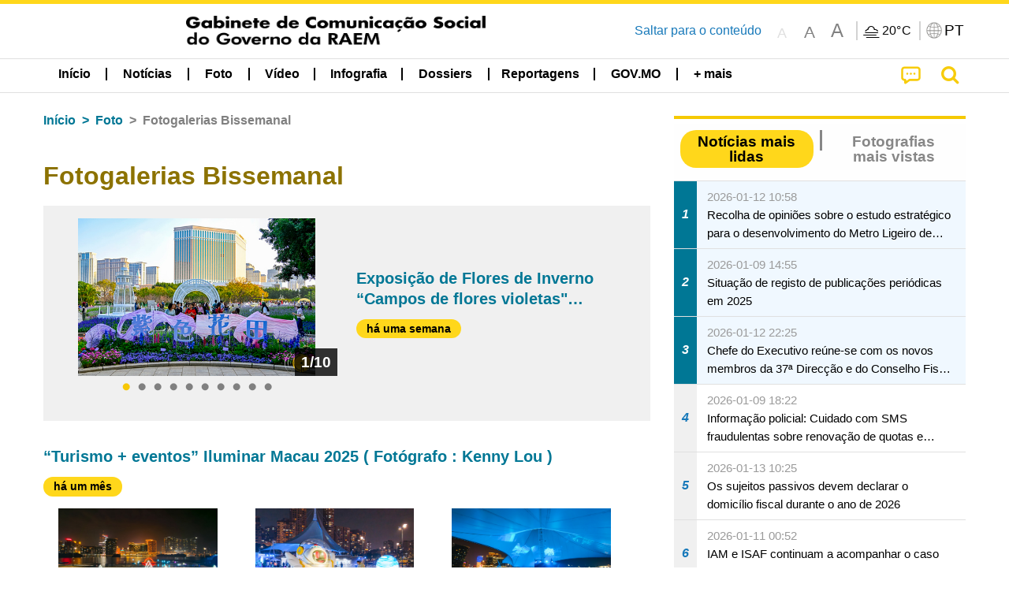

--- FILE ---
content_type: text/css
request_url: https://www.gcs.gov.mo/news/wicket/resource/local.gcs.news.ui.component.HeaderPanel/HeaderPanel-ver-C2B4AD30BAB3EFEF50A311A71459F8B9.css
body_size: 5209
content:
@import url('https://fonts.googleapis.com/css?family=Poppins:700');

@font-face {
  font-family: 'NotoSansKufiArabic';
  font-style: normal;
  font-weight: 900;
  src: url(../../../fonts/NotoSansKufiArabic-Bold.ttf);
}
/* .searchIcon {
    position: absolute;
    z-index: 1;
    right: 0;
    top: .3rem;
    cursor: pointer;
    padding-top: .1rem;
    height: 1.8rem;
    opacity: .5;
} */
/* .searchIcon i.fa.fa-search { */
/*    color: #7B7B7B; */
/* } */
.colorWhite{
	color: white !important;
}
.address.shrink.cell{
	font-size: 2.5rem;
    font-weight: bolder;
    line-height: 1.8rem;
}
.name.shrink.cell.grid-y {
	font-weight: bolder;
	line-height: 1rem;
}

.name div {
	font-family: 'NotoSansKufiArabic', sans-serif;
	font-weight: bolder;
}

.address.shrink.cell span {
	font-family: 'Poppins', sans-serif;
}

.subLocaleLabel {
    background-color: #5dade2;
    color: white;
    margin-right: .5em;
    width: 2em;
    line-height: 2em;
    display: inline-block;
    text-align: center;
    border-radius: 50%;
    font-size: 0.875rem;
    padding: 0;
}
.subLocaleMenu {
    background-color: transparent !important;
}
#main-menu {
    padding-top: 0;
    padding-bottom: 0;
}
header .top-bar {
	background-color: #f4c904;;
	color: black ;
}
.top-bar * {
    margin-left: 0.1rem;
    margin-right: 0.1rem;
}

#main-menu, #main-menu a, #main-menu ul{
	background-color: white;
	color: black;
	font-weight: bold;
}

#main-menu {
    display: block;
}

/* #main-menu a.searchIcon { */
/* 	background-color: transparent !important; */
/* } */
input.searchInput {
    display: inline-block;
}

.searchContainer{
	position: relative;
	padding-top:.2rem;
}
.extMenuButton{
	padding: 1.7rem .7rem .4rem .7rem !important;
}
.extMenuButton::after {
   display: block;
    width: 0;
    height: 0;
    border: inset 6px;
    content: '';
    border-right-width: 0;
    border-left-style: solid !important;
    border-bottom-width: 6px !important;
    border-color: transparent transparent transparent white !important;
}
.menuIcon::after{
	display: none !important;
}
.fullMenu, .fullMenu > ul, .fullMenu > ul > li, .menuIcon, .menuIcon i{
	margin-right: 0 !important;
}
.menuIcon{
	padding-right: 1rem !important;
	padding-left: 1rem !important;
	text-align: center;
}
div.menuBar {
    width: 100%;
    z-index: 10;
    transition: height .25s ease;
    background-color: #2c3840;
}
.fullMenu {
	z-index: 11;
}

div.fullMenu * {
	background-color: #f4c904;;
}
.topBanner{
	padding: 0 !important;
}

header img.icon, img.icon {
    width: 2rem;
}

.main-menu-icon {
    display: flex;
    margin: 0.7rem 0.7rem 0.7rem 0.7rem;
}

.mobile-menu-arrow-up {
    width: 0;
    height: 0;
    border-left: 14px solid transparent;
    border-right: 14px solid transparent;
    border-bottom: 11px solid #e6e6e6;
    z-index: 11;
    position: absolute;
}

#mobile-main-menu {
    display: none;
}

.cusSticky {
    position: -webkit-sticky;
    position: sticky;
    top: 0;
    align-self: flex-start;
}

.menuBar.sticky.is-at-top.is-stuck.shrink, .menuBar.sticky.is-at-top.is-stuck.shrink #main-menu,.menuBar.sticky.is-at-top.is-stuck.shrink #main-menu a,.menuBar.sticky.is-at-top.is-stuck.shrink #main-menu ul {
    background-color: #f4c904;;
    color: #2c3840;
}

div.title-bar {
	background-color: white;;
	padding-top: 0;
    padding-bottom: 0;
}

.title-bar .name{
	color: black;
	margin-left: .5rem;
}
ul.menu.vertical.medium-horizontal{
	text-align: left;
}

#menuBar {
    z-index: 5;
    background-color: white;
}

#menuBar ul li a:hover, #menuBar ul li a:focus{
	background-color: #44545f;
}

#menuBar.sticky.is-at-top.is-stuck.shrink ul li a:hover, #menuBar.sticky.is-at-top.is-stuck.shrink ul li a:focus{
	background-color: #ffd92b;
}

#main-menu .is-dropdown-submenu {
	min-width: 6.6rem;
}

#mobile-main-menu {
    margin: 0;
}

.is-dropdown-submenu a{
	white-space: nowrap;
}

/* .subSearch input.searchInput { */
/*     max-width: none; */
/*     height: 2rem; */
/*     margin: 0; */
/*     margin-top: .5rem; */
/* } */

/* li.subSearch { */
/*     position: relative; */
/*     margin-top: .5rem; */
/* 	margin-left: .5rem; */
/* } */

/* .subSearch a.searchIcon { */
/*     top: .1rem; */
/*     margin: 0; */
/*     padding: .4rem .2rem 0 0; */
/* 	margin-right: .4rem; */
/* } */

.mediumSearch{
	width: 12rem !important;
}
.mediumSearch, .mediumSearch div{
	margin-right: 0;
} 
/* .mediumSearch a.searchIcon { */
/*     margin: 0; */
/*     padding: .4rem .2rem 0 0 !important; */
/*     right: 1.3rem; */
/* } */
.subLocale{
	padding-top: .5rem;
}
.socialIconContainerX{
	background-color: transparent;
	padding-top: .5rem;
    padding-bottom: .5rem;
	
}
.topBannerContainer{
	background-color: #f4c904;;
}

.topBanner{
	margin: 0 10px;
}

button.menu-icon:hover::after {
    background: #008CBA;
    -webkit-box-shadow: 0 7px 0 #cacaca, 0 14px 0 #cacaca;
    box-shadow: 0 7px 0 #008CBA, 0 14px 0 #008CBA;
}
.xMenuContainer{
	z-index: 11;
}

.xMenuContainer *{
	margin-right: 0;
}
.xMenuContainer ul.menu, .xMenuContainer .menu li{
	background-color: #f4c904;
}
.xMenuContainer ul.menu{
	background-color: #f4c904;
}
.xMenuContainer *:hover, .xMenuContainer .menu .is-active>a , .xMenuContainer .dropdown.menu> .is-active>a:hover{
	 background-color: #ffd92b;
	 color: black !important;
}

.xMenuContainer > ul.dropdown.menu{
	height: 100%;
}

.topBannerContainer > .grid-container {
    padding-left: 0;
    padding-right: 0;
}

.xMenuContainer > ul.dropdown.menu ul{
	border: none;
}
.xMenuContainer a, .xMenuContainer a:focus{
	color: black;
}
.xMenuContainer .is-dropdown-submenu .is-dropdown-submenu-parent.opens-right > a::after{
	border-color: transparent transparent transparent black;
}

.xMenuContainer > ul.dropdown.menu > li.is-dropdown-submenu-parent > a::after {
	display: none;
}
.xMenuContainer > ul.dropdown.menu > li.is-dropdown-submenu-parent > a{
	height: 100%;
    /* padding: .9rem 1.2rem 0 1.2rem; */
    padding: 0.7rem 1rem;
    display: block;
}

.extMenu .fa-commenting, .extMenu .fa-rss, .extMenu .fa-search, .extMenu .fa-at{
	margin-left: 1rem;
}
.extMenu .photoBookIcon{
	margin-left: 0.8rem;
	height: 1.2rem;
}
.searchIcon{
	margin-left: .5rem;
}

.feedbackBtn i, .subscriptionBtn i, .rssBtn i, .searchBtn i{
	font-size: 1.5rem;
    line-height: 1rem;
}
.subWeatherPanelContainer > div {
    margin-top: 1rem;
}

a.subFbIcon{
    background-color: #4267b2 !important;
    color: white !important;
    font-size: 1.5rem !important;
}
a.subFbIcon i{
	margin-top: .5rem;
}
a.subWeiboIcon{
    background-color: #dd192e !important;
    color: white !important;
    font-size: 2rem !important;
}
a.subYtIcon {
    font-size: 2rem !important;
    background-color: #f1f3f2 !important;
    color: red !important;
    line-height: 2.3rem !important;
    border-bottom: lightgray;
    border-bottom-style: solid;
    border-bottom-width: thin;
}
a.subWeChatIcon {
    color: white !important;
    background-color: #70c000 !important;
    font-size: 1.6rem !important;
    line-height: 2.3rem !important;
}
a.subHeadLineIcon  {
    background-color: #dd1305 !important;
    color: white !important;
    font-size: 1.5rem !important;
    line-height: 2.3rem !important;
    font-style: italic !important;
    font-weight: bolder !important;
}
.subSocialIconContainer{
	margin-right: 0rem !important;
}
.subSocialIconContainer a {
	margin: 0 !important;
	padding: 0 !important;
}
.subLocalePanelContainer {
    margin-left: .5rem;
}

.bannerIcon{
	max-width: 450px;
    max-height: 38px;
}

.xBannerIconContainer{
	max-width: calc(100% - 2rem);
}
.xBannerIconContainer img{
	max-width: 300px;
    margin-top: .2rem;
    margin-bottom: .2rem;
}

.homeBtnContainer, .homeBtnContainer * {
	margin-right: 0em;
}

.temperatureLabel{
	display:inline-block;
	font-size:1.5rem;
	vertical-align: sub;
	line-height: 1rem;
	margin-top: .1rem;
}

.weatherIcon{
	font-size: 1.5rem;
}

#weatherPanel{
	color: black;
/* 	margin-right: 1rem; */
}
.typhoonSignal{
	/* font-size: .9rem;
	margin-right: .2rem; */
	font-weight: bolder;
	margin-right: 0;
    line-height: .8;
    font-size: 1.5rem;
}

#weatherPanel .icon-rainstorm * {
    margin: 0;
}

#weatherPanel .icon-rainstorm {
    font-size: 1.2rem !important;
}

.typhoonIcon{
	margin-right: .2rem;
}
.severeWeatherIcon{
	margin-top: .2rem;
    align-items: baseline;
	line-height: 0;
    font-size: 1.2rem;
    color: black;
}

.weatherMarquee .severeWeatherIcon{
	margin-left: 1rem;
	}

.severeWeatherPanel{
    background: #fef2b6;
    border-bottom: 1px solid white;
} 

.severeWeatherTitle {
    margin-left: .3rem;
    text-align: justify;
}

.weatherMarquee{
	margin-left: 1rem;
    margin-right: 1rem;
    overflow: hidden;
}
    
.severeWeatherPanel .weatherMarqueeContainer{
	max-width: 75rem;
    margin-left: auto;
    margin-right: auto;
}

.weatherMarquee > .grid-x{
	min-height: 2.5rem;
	
}

#subWeatherPanel [class^="icon-"]:before, #subWeatherPanel [class*=" icon-"]:before,
#weatherPanel [class^="icon-"]:before, #weatherPanel [class*=" icon-"]:before,
.severeWeatherPanel [class^="icon-"]:before, .severeWeatherPanel [class*=" icon-"]:before {
  font-style: normal !important;
  font-weight: normal !important;
  font-variant: normal !important;
  text-transform: none !important;
  speak: none;
  line-height: 1;
  -webkit-font-smoothing: antialiased;
  -moz-osx-font-smoothing: grayscale;
}

.typhoonIcon:before{
	font-family: "msar-typhoon-signal";
}

#weatherPanel .icon-stormsurge-stormsurge-signal{
	font-size: 1.4rem !important;
    margin-top: 0.3rem;
}
#subWeatherPanel .icon-stormsurge-stormsurge-signal:before, #weatherPanel .icon-stormsurge-stormsurge-signal:before, #severeWeatherPanel .icon-stormsurge-stormsurge-signal:before {
	line-height: 0;
	font-family: "msar-stormsurge";
	content: "\e000";
}

.severeWeatherPanel i.cell.shrink.wi.wi-lightning{
	font-size: 1.5rem;
}

.severeWeatherPanel i.cell.shrink.wi.wi-rain-wind{
	font-size: 1.5rem;
}


.severeWeatherIcon.wi.wi-lightning{
	font-size: 1.5rem;
	margin-top: .2rem;
	  margin-right: .2rem;
}


.severeWeatherIcon.wi.wi-rain-wind{
	font-size: 1.5rem;
	margin-top: -.2rem;
}


.icon-black-ball:before {
	margin-right: .4rem;
	font-family: "msar-typhoon-signal";
    content: "\e000";
}

.icon-typhoon-1:before {
  content: "\e001";
}
.icon-typhoon-8-ne:before {
  content: "\e003";
}

.icon-typhoon-8-nw:before {
  content: "\e004";
}

.icon-typhoon-8-se:before {
  content: "\e005";
}

.icon-typhoon-8-sw:before {
  content: "\e006";
}

.icon-typhoon-9:before {
  content: "\e007";
}

.icon-typhoon-10:before {
  content: "\e008";
}

.icon-typhoon-3:before {
  content: "\e002";
}

.red {
	color: red;
}

.blue {
	color: #5a8dca;
}

.orange {
	color: #f3a000;
	text-shadow: 2px 2px 2px black;
}

.yellow {
	color: #f5e948;
	text-shadow: 2px 2px 2px black;
	
}
.topBannerContainer .trialLabel {
    font-size: 2rem;
    line-height: 0.8;
    font-weight: bolder;
    color: gray;
    margin-left: 2rem;
}

.xBannerIconContainer .trialLabel{
	font-size: 1.1rem;
    font-weight: bolder;
    color: gray;
    position: absolute;
    left: 2.5rem;
}
.homeBtnContainer .fa-home{
	font-size: 1.6rem;
}

.xHomeBtnContainer .fa-home{
	font-size: 2rem;
}

.marginAuto{
	margin-left: auto;
	margin-right: auto;
}

.dropdown.menu .photoBookLinkContainer{
	padding: .54rem 1rem .54rem 1rem;
}
.photoBookIcon{
	height: 1.5rem;
}

div.noRightMargin *{
	margin-right: 0rem;
}
.topBanner{
	min-height: 45px;
}

.icon-rainstorm, .baseSize .icon-rainstorm span{
	font-size: 1.9rem;
}

#main-menu .covid19Menu{
	color: #f5c904;
}

ul.dropdown.menu > li > a{
	padding: 0.7rem 0.83rem;
}

ul.dropdown.menu > li > a.searchBtn {
	padding: 0.7rem 0.7rem;
}

ul.dropdown.menu > li > a.feedbackBtn, ul.dropdown.menu > li > a.subscriptionBtn  {
	padding:0.525rem 0.635rem;
	
}
.cpShowBtn, #main-menu a.cpShowBtn {
	display: flex;
    height: 100%;
    background: #fdd3d4;
	padding-left: 0.7rem;
    padding-right: 0.7rem;
    color: #9f0505;
    font-weight: bolder;
}

.cpShowBtn i{
	font-size: .8rem;
    display: flex;
    justify-content: center;
    align-items: center;
    height: 1.25rem;
    width: 1.25rem;
    border: 2px solid #9f0505;
    border-radius: 50%;
    margin-right: 0.5rem;
    padding-left: 0.03rem;
}

.cpShowBtn img {
    width: 1.8rem;
    margin-right: 0.3rem;
}

img.imgIcon{
	width: 25px;
}


.weatherMarqueeContainer > a >.grid-x >.grid-x{
	padding: .2rem 0;
}

.weatherMarqueeContainer > a > .grid-x{
	padding: .3rem 0;
}

.weatherMarqueeContainer .severeWeatherIcon{
	text-align: center;
	min-width: 2.3rem;
}

.severeWeatherTitle:after {
    content: "";
    width: 1rem;
    display: inline-block;
}

.severeWeatherLink {
	color: #ab0801;
}

.severeWeatherLink:hover, .severeWeatherLink:focus {
	color: #930600;
	font-weight: bolder;
}

.weatherMarqueeContainer > button{
	height: 1.1rem;
    width: 1.1rem !important;
    display: flex;
    align-items: center;
    justify-content: center;
    position: relative;
    margin-top: 0.7rem;
    margin-left: 1rem;
}
.weatherMarqueeContainer > button:before{
	content: '';
    height: 1.1rem;
    border-left: 3px solid black;
    transform: rotate(-45deg);
    position: absolute;
}

.weatherMarqueeContainer > button:after{
	content: '';
    height: 1.1rem;
    border-left: 3px solid black;
    transform: rotate(45deg);
    position: absolute;
}

.langBtnContainer .icoBtn{
	flex-wrap: nowrap;
}

.selectedLang{
	font-weight: normal;
}

.en .hideEn, .pt .hidePt{
	display: none;
}

.showHideGridBtn {
	display: none;
}

.jumpToContent > a, jumpToContent > a:link,jumpToContent > a:visited,jumpToContent > a:hover,jumpToContent > a:focus,jumpToContent > a:active{
    color:#1779ba;
}

.top-bar .menuDivider{
    display: inherit;
}

ul.menuUl > li[role=none] ~ li[role=none]:before {
    content: '';
    display: inline-block;
    height: 1em;
    border: 1px solid black;
    vertical-align: text-bottom;
}

ul.menuUl > li > a.dropdownButton, ul.menuUl > li > a.mainLink {
    width: inherit;
    height: 100%;
    background-color: blue;
    display: inline-flex !important;
}

@media screen and (max-width: 24.9375em) {
	.cpShowBtn .cpBtnLabel{
		display: none;
	}
}
@media screen and (max-width: 39.9375em) {
	.weatherMarqueeContainer > a >.grid-x >.grid-x {
		padding-left: 0.8rem;
	}
	
	.weatherMarquee{
		margin-left: .1rem;
    	margin-right: .1rem;
	}
	
	.homeBtnContainer .homeBtn{
		margin-right: 1rem;
	}
	
	.homeBtnContainer .searchBtn{
	    border-style: none solid none solid;
   	 	border-width: thin;
    	border-color: burlywood;
	}
	
	.homeBtnContainer #subWeatherPanel{
	    padding: 0;
	    display: flex;
	    margin-left: auto;
	}
	
	#subWeatherPanel .severeWeatherIcon, #subWeatherPanel .weatherIcon{
		margin-right: .2rem;
	}
	
	.name.shrink.cell.grid-y {
		line-height: .7rem;
		font-size: .7rem;
	}
	.address.shrink.cell {
		font-size: 1.5rem;
		line-height: 1.3rem;
	}
	
	#main-menu, #main-menu a, #main-menu ul {
    	background-color: #f4c904;
		color: #2c3840;
	}
	#menuBar ul li a:hover, #menuBar ul li a:focus{
		background-color: #ffd92b;
	}
	.top-bar * {
   	 	margin-right: .0rem;
	}
	.menuUl li {
   		 margin-right: .5rem;
	}
	#main-menu {
	    padding-left: 0;
	    padding-right: 0;
	}
	#menuBar > .title-bar {
	    border-bottom: lightgray;
	    border-bottom-style: solid;
	    border-bottom-width: thin;
	}
	
	.homeBtnContainer .fa-home{
		font-size: 1.4rem;
	}
	#main-menu .covid19Menu{
		color: black;
	}
	.cpShowBtn {
		display: inline-block;
		height: 3.4rem;
	}
	.cpShowBtn img {
		display: block;
	    margin-left: auto;
	    margin-right: auto;
	}
	
	.weatherMarqueeContainer > button {
		margin-left: 0.3rem;
		margin-right: 0.3rem;
	}
	
	.weatherMarqueeContainer > button:before{
	    height: 1.3rem;
	}
	
	.weatherMarqueeContainer > button:after{
	    height: 1.3rem;
	}
	
	.topBanner{
		margin: 5px 10px 8px;
	}

	.bannerLogo {
		margin-bottom: 0.7rem;
	}
	
	.temperatureLabel {
		margin-top: 0rem;
		margin-left: 0.5rem;
	}
	
	a.cell.shrink.grid-x.searchBtn {
	    width: 3.5rem;
	    justify-content: center;
	    align-self: stretch;
	    align-items: center;
	}
}
@media print , screen and (min-width: 40em) {
	div .dropdown.menu.medium-horizontal>li.is-dropdown-submenu-parent>a::after
		{
		border-color: white transparent transparent;
	}
	.widthAuto {
		width: auto !important;
	}
}

@media screen and (max-width: 65.5em) {
	.noRightMargin .dropdown.menu > li > a{
		padding-left: .8rem;
		padding-right: .8rem;
	}
}

@media screen and (min-width: 63.9375em) and (max-width: 67.1em) {
	div .dropdown.menu.medium-horizontal > li.is-dropdown-submenu-parent > a{
		 padding-right: 1.3rem;
	}
	div .dropdown.menu a {
		padding-left: .8rem;
 		padding-right: .8rem;
	}
}

@media screen and (min-width: 40em) and (max-width: 63.9375em) {
	.name.shrink.cell.grid-y {
		line-height: 1em;
		font-size: .8rem;
	}
	.address.shrink.cell {
		font-size: 2rem;
		line-height: 1.4rem;
	}
	ul.dropdown.menu.medium-horizontal > li.is-dropdown-submenu-parent > a {
		padding: .7rem .8rem .7rem .7rem;
	}
	div .dropdown.menu a {
		padding-left: .6rem;
 		padding-right: .6rem;
	}
	
	#main-menu{
		padding-right: 0;
	}
}
@media screen and (min-width: 40em) and (max-width: 43em) {
	.menuUl > li, .menuUl > li > a{
		margin-right: 0;
	}
}
@media screen and (min-width: 40em) and (max-width: 49.9375em) {
	.bannerIcon{
		max-width: 300px;
	}
}